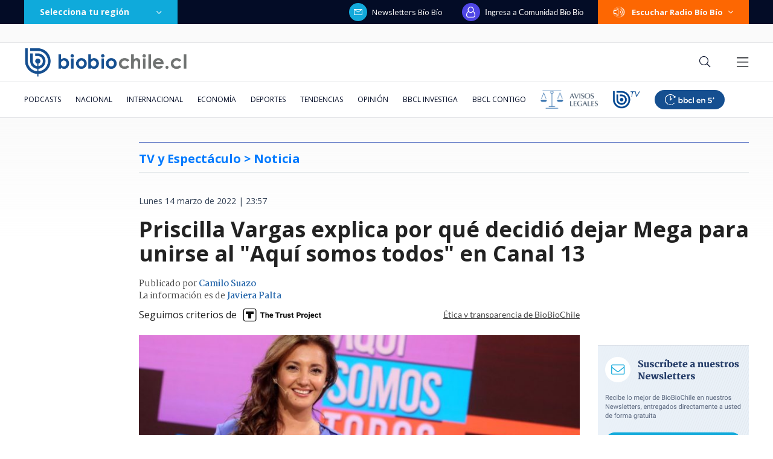

--- FILE ---
content_type: text/html; charset=utf-8
request_url: https://realtime.bbcl.cl/hit/?t=1768530051846&url=https%3A%2F%2Fwww.biobiochile.cl%2Fnoticias%2Fespectaculos-y-tv%2Ftv%2F2022%2F03%2F14%2Fpriscilla-vargas-explica-por-que-decidio-dejar-mega-para-unirse-al-aqui-somos-todos-en-canal-13.shtml&property=01G1KMVDSGMWCR31GWZX0VBJBY&referrer=
body_size: -16
content:
01KF29P2GGVM8SX5HKZBVQ9WP6.1Ef1JfZHA1i0NcLuDu9qiuH/WcMadcyJc42s0u/zjYk=

--- FILE ---
content_type: text/html; charset=utf-8
request_url: https://www.google.com/recaptcha/api2/aframe
body_size: 268
content:
<!DOCTYPE HTML><html><head><meta http-equiv="content-type" content="text/html; charset=UTF-8"></head><body><script nonce="IZ8FfuNSTR5tkNnTi7WIeA">/** Anti-fraud and anti-abuse applications only. See google.com/recaptcha */ try{var clients={'sodar':'https://pagead2.googlesyndication.com/pagead/sodar?'};window.addEventListener("message",function(a){try{if(a.source===window.parent){var b=JSON.parse(a.data);var c=clients[b['id']];if(c){var d=document.createElement('img');d.src=c+b['params']+'&rc='+(localStorage.getItem("rc::a")?sessionStorage.getItem("rc::b"):"");window.document.body.appendChild(d);sessionStorage.setItem("rc::e",parseInt(sessionStorage.getItem("rc::e")||0)+1);localStorage.setItem("rc::h",'1768530068469');}}}catch(b){}});window.parent.postMessage("_grecaptcha_ready", "*");}catch(b){}</script></body></html>

--- FILE ---
content_type: text/plain; charset=UTF-8
request_url: https://at.teads.tv/fpc?analytics_tag_id=PUB_25916&tfpvi=&gdpr_status=22&gdpr_reason=220&gdpr_consent=&ccpa_consent=&shared_ids=&sv=d656f4a&
body_size: -86
content:
ZGQzZjIxYWYtMWQ2OC00OGI0LWE0YjAtYjdlNzcwMzZhZjQwIy00LTI=

--- FILE ---
content_type: application/javascript; charset=utf-8
request_url: https://fundingchoicesmessages.google.com/f/AGSKWxWW-r8pXJ-Gxec3b4TnDcB4Y3FiypcwJFCw7pMEoUu-1U7RXESU0dskERIZsGYAHT_971eRjRSSiZnzTGeY9FNGmENjSCui1eiueBxRK8P-awJBPG_BfmjHosjkSYvqlRVrb01JmvZAkKGlIhvNqsxWgvMRo_jH80Ele95vDcLUXL_JqPpXAzNkwhfE/_/admeld_/ad-top-/ad_master_=%22/ad_campaign%22])/AdPostInjectAsync.
body_size: -1292
content:
window['1a0387eb-8e2f-419a-876c-78096cef913a'] = true;

--- FILE ---
content_type: application/javascript
request_url: https://www.biobiochile.cl/static/realtime/realtime-general.js?t=1768530062161&callback=BBCL_Realtime
body_size: 1223
content:
/*2026-01-16 02:20:06*/ BBCL_Realtime([{"id":6700900,"titulo":"\"Le hiciste yaya a mi mami\": Fiscal\u00eda revela audio que nieto de Julia Chu\u00f1il habr\u00eda enviado a imputada","url":"https:\/\/www.biobiochile.cl\/noticias\/nacional\/region-de-los-rios\/2026\/01\/15\/le-hiciste-yaya-a-mi-mami-fiscalia-revela-audio-que-nieto-de-julia-chunil-habria-enviado-a-imputada.shtml","imagen":"2026\/01\/formalizacion-hijos-julia-chunilnieto.jpg","video_rudo_destacado":"","categoria":"nacional","en_vivo":false,"visitas":490},{"id":6699181,"titulo":"La ca\u00edda de los hijos de Chu\u00f1il: la ONG detr\u00e1s de \"conspiraci\u00f3n activista\" y las pistas en su contra","url":"https:\/\/www.biobiochile.cl\/especial\/bbcl-investiga\/noticias\/articulos\/2026\/01\/15\/la-caida-de-los-hijos-de-chunil-la-ong-detras-de-conspiracion-activista-y-las-pistas-en-su-contra.shtml","imagen":"2026\/01\/julia-chunil-ong-escazu-ahora.png","video_rudo_destacado":"","categoria":"nacional","en_vivo":false,"visitas":406},{"id":6700330,"titulo":"\"Le pregunt\u00e9 si se estaba cambiando de banco\": la declaraci\u00f3n de ejecutiva en estafa a Amparo Noguera","url":"https:\/\/www.biobiochile.cl\/especial\/bbcl-investiga\/noticias\/articulos\/2026\/01\/15\/le-pregunte-si-se-estaba-cambiando-de-banco-la-declaracion-de-ejecutiva-en-estafa-a-amparo-noguera.shtml","imagen":"2026\/01\/fraude-amparo-noguera-2.png","video_rudo_destacado":"","categoria":"nacional","en_vivo":false,"visitas":196},{"id":6700499,"titulo":"Fiscal\u00eda asegura que homicidio de Julia Chu\u00f1il es el tercer asesinato cometido en su misma casa","url":"https:\/\/www.biobiochile.cl\/noticias\/nacional\/region-de-los-rios\/2026\/01\/15\/fiscalia-asegura-que-homicidio-de-julia-chunil-es-el-tercer-asesinato-cometido-en-su-misma-casa.shtml","imagen":"2026\/01\/foto-de-contexto-nota-bbcl-26.png","video_rudo_destacado":"","categoria":"nacional","en_vivo":false,"visitas":141},{"id":6699354,"titulo":"\u00bfAdi\u00f3s pan? Un estudio demostr\u00f3 que cenar en vez de \"tomar once\" reduce los riesgos cardiovasculares","url":"https:\/\/www.biobiochile.cl\/noticias\/salud-y-bienestar\/vida-fitness\/2026\/01\/14\/adios-pan-un-estudio-demostro-que-cenar-en-vez-de-tomar-once-reduce-los-riesgos-cardiovasculares.shtml","imagen":"2026\/01\/cena.jpg","video_rudo_destacado":"","categoria":"general","en_vivo":false,"visitas":123},{"id":6701128,"titulo":"Prisi\u00f3n preventiva para los 7 gendarmes acusados de delitos de corrupci\u00f3n: deben cumplirla en Valdivia","url":"https:\/\/www.biobiochile.cl\/noticias\/nacional\/region-de-los-lagos\/2026\/01\/15\/prision-preventiva-para-los-7-gendarmes-acusados-de-delitos-de-corrupcion-deben-cumplirla-en-valdivia.shtml","imagen":"2026\/01\/a-1-cntxt-por-gendarmes-detenidos-corrupcion-puerto-montt.jpg","video_rudo_destacado":"","categoria":"nacional","en_vivo":false,"visitas":107},{"id":6701115,"titulo":"Trump asegura que Mar\u00eda Corina Machado le regal\u00f3 el Premio Nobel de la Paz: \"Un gesto maravilloso\"","url":"https:\/\/www.biobiochile.cl\/noticias\/internacional\/eeuu\/2026\/01\/15\/trump-asegura-que-maria-corina-machado-le-regalo-el-premio-nobel-de-la-paz-un-gesto-maravilloso.shtml","imagen":"2026\/01\/diseno-sin-titulo-2026-01-15t223829-581.png","video_rudo_destacado":"","categoria":"nacional","en_vivo":false,"visitas":96},{"id":6700588,"titulo":"Un clan familiar agr\u00edcola defraud\u00f3 en m\u00e1s de $4 mil millones usando facturas falsas, denuncia el SII","url":"https:\/\/www.biobiochile.cl\/noticias\/economia\/actualidad-economica\/2026\/01\/15\/un-clan-familiar-agricola-defraudo-en-mas-de-4-mil-millones-usando-facturas-falsas-segun-el-sii.shtml","imagen":"2026\/01\/un-clan-familiar-agricola-hizo-un-fraude-de-mas-de-4-mil-millones-con-facturas-falsas-segun-el-sii.jpg","video_rudo_destacado":"","categoria":"nacional","en_vivo":false,"visitas":94},{"id":6701066,"titulo":"Kast en consejo UDI pide creatividad porque \"nos van a dejar poca plata\" y alude a dichos de Kaiser","url":"https:\/\/www.biobiochile.cl\/noticias\/nacional\/chile\/2026\/01\/15\/kast-en-consejo-udi-pide-creatividad-porque-nos-van-a-dejar-poca-plata-y-alude-a-dichos-de-kaiser.shtml","imagen":"2026\/01\/kast-en-consejo-udi-pide-creatividad-porque-_nos-van-a-dejar-poca-plata_-y-alude-a-dichos-de-kaiser.jpg","video_rudo_destacado":"","categoria":"nacional","en_vivo":false,"visitas":77},{"id":6700866,"titulo":"Estuvo cerrada por seis a\u00f1os: Municipio de Santiago reabre piscina del parque Quinta Normal","url":"https:\/\/www.biobiochile.cl\/noticias\/nacional\/region-metropolitana\/2026\/01\/15\/estuvo-cerrada-por-seis-anos-municipio-de-santiago-reabre-piscina-del-parque-quinta-normal.shtml","imagen":"2026\/01\/piscina-quinta-normal.png","video_rudo_destacado":"","categoria":"nacional","en_vivo":false,"visitas":74}])